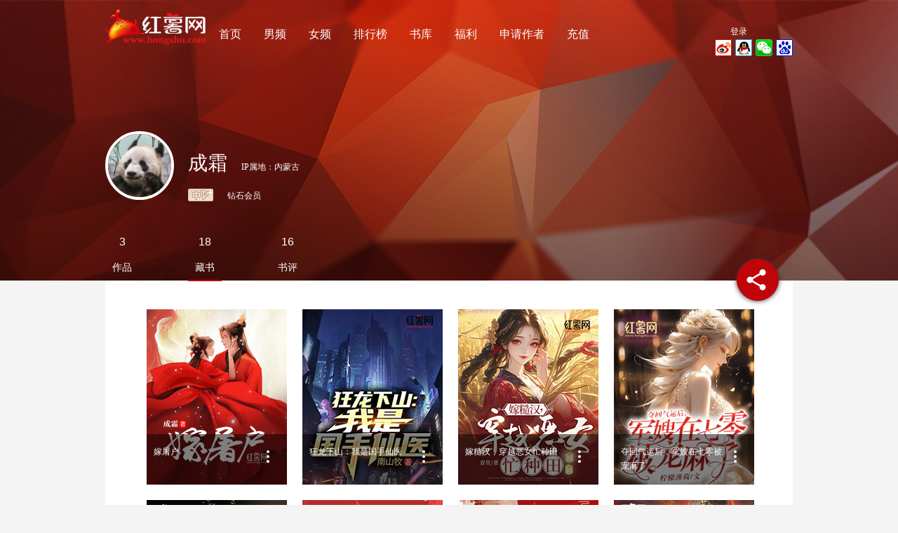

--- FILE ---
content_type: text/html; charset=utf-8
request_url: https://www.hongshu.com/userspace/u/10661525/index.html
body_size: 7998
content:
<!DOCTYPE html PUBLIC "-//W3C//DTD XHTML 1.0 Transitional//EN" "http://www.w3.org/TR/xhtml1/DTD/xhtml1-transitional.dtd">
<html xmlns="http://www.w3.org/1999/xhtml">

<head>
<!-- Google tag (gtag.js) -->
<script async src="https://www.googletagmanager.com/gtag/js?id=G-0YS75Q4BJM"></script>
<script>
  window.dataLayer = window.dataLayer || [];
  function gtag(){dataLayer.push(arguments);}
  gtag('js', new Date());

  gtag('config', 'G-0YS75Q4BJM');
</script>
    <title>成霜的个人主页 - 红薯中文网 - 最新小说排行榜 - 免费小说在线阅读 - 好看的原创小说阅读网站</title>
    <meta name="keywords" content="玄幻小说,言情小说,免费小说,都市小说,穿越小说,好看的小说,免费小说阅读,红薯网,总裁豪门小说,校园言情小说,hongshu" />
    <meta name="description" content="红薯小说网,提供最新免费小说.包括玄幻小说,言情小说,网游小说等热门分类.找好看的小说,请到hongshu.com,超快网速,更新频繁,为读者提供免费小说，友好交流的网站." />
    	<meta name="robots" content="all" />
	<meta name="googlebot" content="all" />
	<meta name="baiduspider" content="all" />
	<meta http-equiv="Content-Type" content="text/html; charset=utf-8" />
	<meta http-equiv="X-UA-Compatible" content="IE=edge">
	<meta name="renderer" content="webkit" />
	<meta property="qc:admins" content="56666307776076730563757" />
	<meta name="copyright" content="本页版权 www.hongshu.com 红薯小说阅读网所有 All right reserved" />
	<link rel="shortcut icon" href="https://img2.hongshu.com/Public/images/favicon.ico" type="image/vnd.microsoft.icon" />
	<link rel="shortcut icon" href="https://img2.hongshu.com/Public/images/favicon.ico" type="image/x-icon" />
	<link rel="apple-touch-icon" href="https://img2.hongshu.com/Public/images/apple-touch-icon.png" />
    <link href="https://img2.hongshu.com/min/b=Public/css&amp;f=base.css?v=12_01" rel="stylesheet" type="text/css" charset="utf-8" />
	<script type="text/javascript" language="javascript" src="https://img2.hongshu.com/min/b=Public/javascript&amp;f=jquery.min.js,jquery.lazyload.min.js?v=12_01" charset="utf-8"></script>
    <script type="text/javascript" language="javascript" src="https://img2.hongshu.com/min/b=Public/javascript/lib&amp;f=config.js,logstatic.js,clicktracker.js,template.js,templatehelper.js,util.js?v=12_01" charset="utf-8"></script>
    
          <script type="text/javascript" language="javascript" src="https://img2.hongshu.com/min/b=Public/javascript&amp;f=core.js,book.js,index.js?v=12_01" charset="utf-8"></script>
    <script type="text/javascript" language="javascript" src="https://img2.hongshu.com/min/b=Public/javascript/mod&amp;f=header.js?v=12_01" charset="utf-8"></script>
    <link href="https://img2.hongshu.com/min/b=Public/plugins/jquery-ui&amp;f=jquery-ui.css" rel="stylesheet" type="text/css" charset="utf-8" />
    <script type="text/javascript" language="javascript" src="https://img2.hongshu.com/min/b=Public/plugins/jquery-ui&amp;f=jquery-ui.js" charset="utf-8"></script>
    <!--[if IE 6]>
	<link href="https://img2.hongshu.com/Public/css/ie6.css" rel="stylesheet" type="text/css" />
	<script type="text/javascript" src="https://img2.hongshu.com/Public/javascript/lib/DD_belatedPNG.js" ></script> 
	<script type="text/javascript"> DD_belatedPNG.fix('.tlist li , img ,.titnan-hd span, .titnv-hd span, .titnan-hd span.icon01, .titnan-hd span.icon02, .titnv-hd span, .titnv-hd span.icon01, .titnv-hd span.icon02 , .list2-rank li.num1 span, .list2-rank li.num2 span, .list2-rank li.num3 span, .list3-rank li.num1 span, .list3-rank li.num2 span, .list3-rank li.num3 span, .list4-rank li.num1 span, .list4-rank li.num2 span, .list4-rank li.num3 span , .fmvip , .subsearch , .icon-laba , .footercon .left , .cover .share span, .cover .list span, .cover .phone span , .props .left span , .readsetlf span , .readsetrt span , .zanshang .zanshangicon , .choicebtnnv, .choicebtn3:hover , .form-warp .correct , .choicebtnnan, .choicebtn2:hover , .newcondetail .right .share , .fszmbg'); </script> 
	<![endif]--> 
	<!--[if lt IE 7]>
	<link href="https://img2.hongshu.com/Public/css/ie7.css" rel="stylesheet" type="text/css" />
	<![endif]-->
</head>

<body>
<!--header-start-->
    <script type="text/html" id="index_user_info_tmpl">
    {{if user}}
    <div class="per on myper" style="width:265px; margin-top:15px">
        <div class="left" style="width:140px">
            <a href="{{hs_const_domain.userHost}}/profile/center.do" class="logintx" title="进入个人中心"><img src="{{user.uid | get_user_avatar_url : 'middle'}}" alt="头像" /></a><span style="cursor:pointer" onclick="location = '{{hs_const_domain.userHost}}/profile/center.do'" title="进入个人中心">{{(user.nickname == "" || user.nickname == null) ? user.username : user.nickname}}</a></div>
        <div class="right">
            <a href="{{hs_const_domain.homeHost}}/profile/bookshelf.do" class="bkshelf" title="我的书架"></a>
            <a href="{{hs_const_domain.userHost}}/profile/message.do{{ user.messagecount == 0 ? '' : '?needread=1' }}" class="{{ user.messagecount == 0 ? 'new' : 'new2' }}" title="我的消息"></a>
            <a href="javascript:showMenu();" class="more4" title="菜单"></a>
        </div>
        <div id="divUserMenu" class="menu2 menu3 " style="display:none">
            <div class="menu2con menu3con"><i class="arrow arrow-1"></i> <i class="arrow arrow-2"></i>
                <ul>
                    <li><a href="{{hs_const_url.usercenter}}">个人中心</a></li>
                    <li><a href="{{hs_const_url.userset}}">资料设置</a></li>
                    {{if user.isauthor == 1}}
                        <li><a href="{{hs_const_domain.homeHost}}/authorlogin/2.do">我的作品</a></li>
                        {{else}}
                        <li><a href="{{'/authorapply.html'}}" target="_blank">申请作者</a></li>
                    {{/if}}
                    <li><a href="{{hs_const_url.logout}}">退出</a></li>
                </ul>
            </div>
        </div>
    </div>
    {{else}}
    <div class="per top10" style="width:265px">
        <div class="left"><a href="javascript:goToLogin(1);" class="loginlink" style="color:#fff">登录 </a></div>
        <div class="right">
            <a href="{{hs_const_url.weibo_login}}" target="_blank"><img src="https://img2.hongshu.com/Public/images/login/weibo-m.png" alt="新浪微博登录"></a>
            <a href="{{hs_const_url.qq_login}}" target="_blank"><img src="https://img2.hongshu.com/Public/images/login/qq-m.png" alt="qq登录"></a>
            <a href="{{hs_const_url.wexin_login}}" target="_blank"><img src="https://img2.hongshu.com/Public/images/login/weixin-m.png" alt="微信登录"></a>
            <a href="{{hs_const_url.baidu_login}}" target="_blank"><img src="https://img2.hongshu.com/Public/images/login/baidu-m.png" alt="百度登录"></a>
        </div>
    </div>
    {{/if}}
</script>
<div id="divMainHead" class="pertop2 clearfix" style="background-color: transparent;background-image: url(https://img2.hongshu.com/Public/images/per/perbg.jpg);background-repeat: repeat;background-attachment: scroll;background-position: center top;background-clip: border-box;background-origin: padding-box;background-size: auto auto;">
  <div class="permask2">
    <div class="pertop2con">
      <div class="clearfix">
        <div class="logo2 fllf"><a href="https://www.hongshu.com" title="红薯中文网"><img src="https://img2.hongshu.com/Public/images/logo3.png" width="146" height="64"></a></div>
        <div class="yahei">
          <ul class="mainnav mainnav2 ">
            <li><a href="https://www.hongshu.com">首页</a></li>
            <li><a href="https://gg.hongshu.com">男频</a></li>
            <li><a href="https://mm.hongshu.com">女频</a></li>
            <li><a href="https://www.hongshu.com/rankboy.html">排行榜</a></li>
            <li><a href="https://www.hongshu.com/bookstore.html">书库</a></li>
            <li><a href="https://www.hongshu.com/static/help/32.html" target="_blank">福利</a></li>
            <li><a style="visibility: hidden" id="liAuthor" href="https://i.hongshu.com/authorapply.html" target="_blank">申请作者</a></li>
            <li><a href="https://wallet.hongshu.com/cash.html" target="_blank">充值</a></li>
          </ul>
        </div>

        <div id="loginInfoForm">
          
        </div>
      </div>
      <div class="pertop2conpart01 clearfix"><span class="pertop2conpart01tx fllf"><img src="https://img2.hongshu.com/avatar/010/66/15/25_avatar_big.jpg?t=1657872961" /></span>
        <dl class="lf20 yahei top30 fllf">
          <dd class="pertop2conpart01name ">成霜<span class="lf20" style="font-size: 12px;">IP属地：内蒙古</span></dd>
          
          <dd class="top20">
          <img src="https://img2.hongshu.com/Public/images/icon/user_viplevel_2.gif" class="fllf rt10">            <span class="cf fllf lf10">钻石会员</span>

          </dd>
        </dl>
        <dl class="grqm lf20 top30 fllf">
                  </dl>

      </div>
      <div class="pertop2conpart02 clearfix">
        <ul>
          <li>
              <dl>
                <dt 
                                ><a style="border-bottom:0px" href="https://www.hongshu.com/userspace/a/432079/index.html">3</a></dt>
                <dd 
                ><a href="https://www.hongshu.com/userspace/a/432079/index.html" >作品</a></dd>
              </dl>
            </li>          <li>
            <dl>
              <dt 
              ><a style="border-bottom:0px" href="https://www.hongshu.com/userspace/u/10661525/index.html">18</a></dt>
              <dd 
              ><a href="https://www.hongshu.com/userspace/u/10661525/index.html" class="active">藏书</a></dd>
            </dl>
          </li>
          <li>
            <dl>
              <dt 
                ><a style="border-bottom:0px" href="https://www.hongshu.com/userspace/c/10661525/index.do">16</a></dt>
              <dd 
                ><a href="https://www.hongshu.com/userspace/c/10661525/index.do" >书评</a></dd>
            </dl>
          </li>
        </ul>
      </div>
      <div id="divUserHeadCenter" class="pertop2conpart03 clearfix" style="display:none"><a href="https://i.hongshu.com/profile/center.do" class="myhome2" title="个人中心"></a></div>
      <div id="divUserHeadShare" class="pertop2conpart03 clearfix" style="display:none"><a href="javascript:showShare(2)" class="myhome3" title="分享"></a></div>
    </div>
  </div>
</div>
<input id="hidSpaceHeadUid" type="hidden" value="10661525" />
<input id="hidPageType" type="hidden" value="spacehead" />

<div id="floatingCirclesG" style="position: absolute; z-index: 3000; display:none;">
    <div class="f_circleG" id="frotateG_01"></div>
    <div class="f_circleG" id="frotateG_02"></div>
    <div class="f_circleG" id="frotateG_03"></div>
    <div class="f_circleG" id="frotateG_04"></div>
    <div class="f_circleG" id="frotateG_05"></div>
    <div class="f_circleG" id="frotateG_06"></div>
    <div class="f_circleG" id="frotateG_07"></div>
    <div class="f_circleG" id="frotateG_08"></div>
</div>

<div id="divShare" class=" sharemask" style="display: none;"> <i class="arrow arrow-1"></i> <i class="arrow arrow-2"></i>
  <a href="http://v.t.sina.com.cn/share/share.php?title=%E6%88%90%E9%9C%9C%E7%9A%84%E4%B8%AA%E4%BA%BA%E4%B8%BB%E9%A1%B5+-+%E7%BA%A2%E8%96%AF%E4%B8%AD%E6%96%87%E7%BD%91+-+%E6%9C%80%E6%96%B0%E5%B0%8F%E8%AF%B4%E6%8E%92%E8%A1%8C%E6%A6%9C+-+%E5%85%8D%E8%B4%B9%E5%B0%8F%E8%AF%B4%E5%9C%A8%E7%BA%BF%E9%98%85%E8%AF%BB+-+%E5%A5%BD%E7%9C%8B%E7%9A%84%E5%8E%9F%E5%88%9B%E5%B0%8F%E8%AF%B4%E9%98%85%E8%AF%BB%E7%BD%91%E7%AB%99&amp;url=https%3A%2F%2Fwww.hongshu.com%2Fuserspace%2Fu%2F10661525%2Findex.html" title="分享到新浪微博" target="_blank"><img src="https://img2.hongshu.com/Public/images/login/weibo-m.png" alt="" /></a>
  <a href="http://sns.qzone.qq.com/cgi-bin/qzshare/cgi_qzshare_onekey?title=%E6%88%90%E9%9C%9C%E7%9A%84%E4%B8%AA%E4%BA%BA%E4%B8%BB%E9%A1%B5+-+%E7%BA%A2%E8%96%AF%E4%B8%AD%E6%96%87%E7%BD%91+-+%E6%9C%80%E6%96%B0%E5%B0%8F%E8%AF%B4%E6%8E%92%E8%A1%8C%E6%A6%9C+-+%E5%85%8D%E8%B4%B9%E5%B0%8F%E8%AF%B4%E5%9C%A8%E7%BA%BF%E9%98%85%E8%AF%BB+-+%E5%A5%BD%E7%9C%8B%E7%9A%84%E5%8E%9F%E5%88%9B%E5%B0%8F%E8%AF%B4%E9%98%85%E8%AF%BB%E7%BD%91%E7%AB%99&amp;url=https%3A%2F%2Fwww.hongshu.com%2Fuserspace%2Fu%2F10661525%2Findex.html" target="_blank" title="分享到QQ空间"><img src="https://img2.hongshu.com/Public/images/login/qqkj-m.png" alt="" /></a>
  <a href="http://widget.renren.com/dialog/share?title=%E6%88%90%E9%9C%9C%E7%9A%84%E4%B8%AA%E4%BA%BA%E4%B8%BB%E9%A1%B5+-+%E7%BA%A2%E8%96%AF%E4%B8%AD%E6%96%87%E7%BD%91+-+%E6%9C%80%E6%96%B0%E5%B0%8F%E8%AF%B4%E6%8E%92%E8%A1%8C%E6%A6%9C+-+%E5%85%8D%E8%B4%B9%E5%B0%8F%E8%AF%B4%E5%9C%A8%E7%BA%BF%E9%98%85%E8%AF%BB+-+%E5%A5%BD%E7%9C%8B%E7%9A%84%E5%8E%9F%E5%88%9B%E5%B0%8F%E8%AF%B4%E9%98%85%E8%AF%BB%E7%BD%91%E7%AB%99&amp;resourceUrl=https%3A%2F%2Fwww.hongshu.com%2Fuserspace%2Fu%2F10661525%2Findex.html" target="_blank" title="分享到人人网"><img src="https://img2.hongshu.com/Public/images/login/renren-m.png" alt="" /></a>
  <a href="http://v.t.qq.com/share/share.php?title=%E6%88%90%E9%9C%9C%E7%9A%84%E4%B8%AA%E4%BA%BA%E4%B8%BB%E9%A1%B5+-+%E7%BA%A2%E8%96%AF%E4%B8%AD%E6%96%87%E7%BD%91+-+%E6%9C%80%E6%96%B0%E5%B0%8F%E8%AF%B4%E6%8E%92%E8%A1%8C%E6%A6%9C+-+%E5%85%8D%E8%B4%B9%E5%B0%8F%E8%AF%B4%E5%9C%A8%E7%BA%BF%E9%98%85%E8%AF%BB+-+%E5%A5%BD%E7%9C%8B%E7%9A%84%E5%8E%9F%E5%88%9B%E5%B0%8F%E8%AF%B4%E9%98%85%E8%AF%BB%E7%BD%91%E7%AB%99&amp;url=https%3A%2F%2Fwww.hongshu.com%2Fuserspace%2Fu%2F10661525%2Findex.html" target="_blank" title="分享到腾讯微博"><img src="https://img2.hongshu.com/Public/images/login/st-m.png" alt="" /></a>
</div>
<!--header-end-->
<!--con-start-->
<div id="sharesign" class="main" >
  <div class=" clearfix">
    <div  class="library clearfix">
      <ul>
        <li category="favlist" bid="127101"><a href="https://www.hongshu.com/book/127101/" target="_blank" title="嫁屠户"><img src="https://img2.hongshu.com/bookface/12/71/127101_large.jpg" /></a>
              <div class="mirror2 clearfix">
                <div class="left">嫁屠户</div>
                <div class="right"><div class="more2 more3"><a href="javascript:hs_user.toggleMenu(1, 'div', 'profileMenu')"><span></span><span></span><span></span></a></div></div>
              </div>
              <div category="profileMenu" index="1" class="tips4" style="display:none;" >
                <di>
                <dd><a href="https://www.hongshu.com/book/127101/" target="_blank">免费阅读</a></dd>
                <dd><a href="javascript:window.hs_user_ajax.doFavorite(127101)" bid="127101">加入我的书架</a></dd>
                </dl>
              </div>
            </li><li category="favlist" bid="122294"><a href="https://www.hongshu.com/book/122294/" target="_blank" title="狂龙下山：我是国手仙医"><img src="https://img2.hongshu.com/bookface/12/22/122294_large.jpg" /></a>
              <div class="mirror2 clearfix">
                <div class="left">狂龙下山：我是国手仙医</div>
                <div class="right"><div class="more2 more3"><a href="javascript:hs_user.toggleMenu(2, 'div', 'profileMenu')"><span></span><span></span><span></span></a></div></div>
              </div>
              <div category="profileMenu" index="2" class="tips4" style="display:none;" >
                <di>
                <dd><a href="https://www.hongshu.com/book/122294/" target="_blank">免费阅读</a></dd>
                <dd><a href="javascript:window.hs_user_ajax.doFavorite(122294)" bid="122294">加入我的书架</a></dd>
                </dl>
              </div>
            </li><li category="favlist" bid="126347"><a href="https://www.hongshu.com/book/126347/" target="_blank" title="嫁糙汉，穿越恶女忙种田"><img src="https://img2.hongshu.com/bookface/12/63/126347_large.jpg" /></a>
              <div class="mirror2 clearfix">
                <div class="left">嫁糙汉，穿越恶女忙种田</div>
                <div class="right"><div class="more2 more3"><a href="javascript:hs_user.toggleMenu(3, 'div', 'profileMenu')"><span></span><span></span><span></span></a></div></div>
              </div>
              <div category="profileMenu" index="3" class="tips4" style="display:none;" >
                <di>
                <dd><a href="https://www.hongshu.com/book/126347/" target="_blank">免费阅读</a></dd>
                <dd><a href="javascript:window.hs_user_ajax.doFavorite(126347)" bid="126347">加入我的书架</a></dd>
                </dl>
              </div>
            </li><li category="favlist" bid="125265"><a href="https://www.hongshu.com/book/125265/" target="_blank" title="夺回气运后，军嫂在七零被宠麻了"><img src="https://img2.hongshu.com/bookface/12/52/125265_large.jpg" /></a>
              <div class="mirror2 clearfix">
                <div class="left">夺回气运后，军嫂在七零被宠麻了</div>
                <div class="right"><div class="more2 more3"><a href="javascript:hs_user.toggleMenu(4, 'div', 'profileMenu')"><span></span><span></span><span></span></a></div></div>
              </div>
              <div category="profileMenu" index="4" class="tips4" style="display:none;" >
                <di>
                <dd><a href="https://www.hongshu.com/book/125265/" target="_blank">免费阅读</a></dd>
                <dd><a href="javascript:window.hs_user_ajax.doFavorite(125265)" bid="125265">加入我的书架</a></dd>
                </dl>
              </div>
            </li><li category="favlist" bid="124806"><a href="https://www.hongshu.com/book/124806/" target="_blank" title="穿成恶毒娇娘，糙汉相公举高高"><img src="https://img2.hongshu.com/bookface/12/48/124806_large.jpg" /></a>
              <div class="mirror2 clearfix">
                <div class="left">穿成恶毒娇娘，糙汉相公举高高</div>
                <div class="right"><div class="more2 more3"><a href="javascript:hs_user.toggleMenu(5, 'div', 'profileMenu')"><span></span><span></span><span></span></a></div></div>
              </div>
              <div category="profileMenu" index="5" class="tips4" style="display:none;" >
                <di>
                <dd><a href="https://www.hongshu.com/book/124806/" target="_blank">免费阅读</a></dd>
                <dd><a href="javascript:window.hs_user_ajax.doFavorite(124806)" bid="124806">加入我的书架</a></dd>
                </dl>
              </div>
            </li><li category="favlist" bid="124246"><a href="https://www.hongshu.com/book/124246/" target="_blank" title="二嫁权宦"><img src="https://img2.hongshu.com/bookface/12/42/124246_large.jpg" /></a>
              <div class="mirror2 clearfix">
                <div class="left">二嫁权宦</div>
                <div class="right"><div class="more2 more3"><a href="javascript:hs_user.toggleMenu(6, 'div', 'profileMenu')"><span></span><span></span><span></span></a></div></div>
              </div>
              <div category="profileMenu" index="6" class="tips4" style="display:none;" >
                <di>
                <dd><a href="https://www.hongshu.com/book/124246/" target="_blank">免费阅读</a></dd>
                <dd><a href="javascript:window.hs_user_ajax.doFavorite(124246)" bid="124246">加入我的书架</a></dd>
                </dl>
              </div>
            </li><li category="favlist" bid="121114"><a href="https://www.hongshu.com/book/121114/" target="_blank" title="望族贵女"><img src="https://img2.hongshu.com/bookface/12/11/121114_large.jpg" /></a>
              <div class="mirror2 clearfix">
                <div class="left">望族贵女</div>
                <div class="right"><div class="more2 more3"><a href="javascript:hs_user.toggleMenu(7, 'div', 'profileMenu')"><span></span><span></span><span></span></a></div></div>
              </div>
              <div category="profileMenu" index="7" class="tips4" style="display:none;" >
                <di>
                <dd><a href="https://www.hongshu.com/book/121114/" target="_blank">免费阅读</a></dd>
                <dd><a href="javascript:window.hs_user_ajax.doFavorite(121114)" bid="121114">加入我的书架</a></dd>
                </dl>
              </div>
            </li><li category="favlist" bid="123282"><a href="https://www.hongshu.com/book/123282/" target="_blank" title="娇娇医妃，成了禁欲残王心尖宠"><img src="https://img2.hongshu.com/bookface/12/32/123282_large.jpg" /></a>
              <div class="mirror2 clearfix">
                <div class="left">娇娇医妃，成了禁欲残王心尖宠</div>
                <div class="right"><div class="more2 more3"><a href="javascript:hs_user.toggleMenu(8, 'div', 'profileMenu')"><span></span><span></span><span></span></a></div></div>
              </div>
              <div category="profileMenu" index="8" class="tips4" style="display:none;" >
                <di>
                <dd><a href="https://www.hongshu.com/book/123282/" target="_blank">免费阅读</a></dd>
                <dd><a href="javascript:window.hs_user_ajax.doFavorite(123282)" bid="123282">加入我的书架</a></dd>
                </dl>
              </div>
            </li><li category="favlist" bid="123438"><a href="https://www.hongshu.com/book/123438/" target="_blank" title="富贵逼人：宠妃步步高升"><img src="https://img2.hongshu.com/bookface/12/34/123438_large.jpg" /></a>
              <div class="mirror2 clearfix">
                <div class="left">富贵逼人：宠妃步步高升</div>
                <div class="right"><div class="more2 more3"><a href="javascript:hs_user.toggleMenu(9, 'div', 'profileMenu')"><span></span><span></span><span></span></a></div></div>
              </div>
              <div category="profileMenu" index="9" class="tips4" style="display:none;" >
                <di>
                <dd><a href="https://www.hongshu.com/book/123438/" target="_blank">免费阅读</a></dd>
                <dd><a href="javascript:window.hs_user_ajax.doFavorite(123438)" bid="123438">加入我的书架</a></dd>
                </dl>
              </div>
            </li><li category="favlist" bid="122723"><a href="https://www.hongshu.com/book/122723/" target="_blank" title="农门小娇妻，病娇王爷哄我生崽"><img src="https://img2.hongshu.com/bookface/12/27/122723_large.jpg" /></a>
              <div class="mirror2 clearfix">
                <div class="left">农门小娇妻，病娇王爷哄我生崽</div>
                <div class="right"><div class="more2 more3"><a href="javascript:hs_user.toggleMenu(10, 'div', 'profileMenu')"><span></span><span></span><span></span></a></div></div>
              </div>
              <div category="profileMenu" index="10" class="tips4" style="display:none;" >
                <di>
                <dd><a href="https://www.hongshu.com/book/122723/" target="_blank">免费阅读</a></dd>
                <dd><a href="javascript:window.hs_user_ajax.doFavorite(122723)" bid="122723">加入我的书架</a></dd>
                </dl>
              </div>
            </li><li category="favlist" bid="123019"><a href="https://www.hongshu.com/book/123019/" target="_blank" title="重生后，病娇死对头掐腰宠"><img src="https://img2.hongshu.com/bookface/12/30/123019_large.jpg" /></a>
              <div class="mirror2 clearfix">
                <div class="left">重生后，病娇死对头掐腰宠</div>
                <div class="right"><div class="more2 more3"><a href="javascript:hs_user.toggleMenu(11, 'div', 'profileMenu')"><span></span><span></span><span></span></a></div></div>
              </div>
              <div category="profileMenu" index="11" class="tips4" style="display:none;" >
                <di>
                <dd><a href="https://www.hongshu.com/book/123019/" target="_blank">免费阅读</a></dd>
                <dd><a href="javascript:window.hs_user_ajax.doFavorite(123019)" bid="123019">加入我的书架</a></dd>
                </dl>
              </div>
            </li><li category="favlist" bid="122780"><a href="https://www.hongshu.com/book/122780/" target="_blank" title="被最野糙汉缠上后，我愈发娇媚了"><img src="https://img2.hongshu.com/bookface/12/27/122780_large.jpg" /></a>
              <div class="mirror2 clearfix">
                <div class="left">被最野糙汉缠上后，我愈发娇媚了</div>
                <div class="right"><div class="more2 more3"><a href="javascript:hs_user.toggleMenu(12, 'div', 'profileMenu')"><span></span><span></span><span></span></a></div></div>
              </div>
              <div category="profileMenu" index="12" class="tips4" style="display:none;" >
                <di>
                <dd><a href="https://www.hongshu.com/book/122780/" target="_blank">免费阅读</a></dd>
                <dd><a href="javascript:window.hs_user_ajax.doFavorite(122780)" bid="122780">加入我的书架</a></dd>
                </dl>
              </div>
            </li>                </ul>
    </div>
    <div class="pages top30 bom30 clearfix">
        <form name="npageform" method="post" action="https://www.hongshu.com/userspace/u/10661525/index.html">
            <span class="current">1</span><a href="javascript:changeNPage(2);">2</a>                
          <input name="pagesize" type="hidden" value="12" />
          <input id="txtnPage" name="npage" type="hidden" value="1" />
        </form>
      </div>  </div>
</div>
</div>
<!--con-end-->
<!--底开始-->
    <style>
.qiehuan{padding:10px;}
.footercon  .left  .qiehuan  a{color:#666;margin-right:25px;font-size:12px;}
.footercon  .left  .qiehuan  a.active{color:#f00;}
</style>
<div class="footer">
    <div class="footercon">
        <div class="left">
            <p >
                <a href="https://www.hongshu.com/static/about/index.html" target="_blank">关于红薯</a>　|　
                <a href="https://www.hongshu.com/static/about/lxwm.html" target="_blank">联系我们</a>　|　
                <a href="https://www.hongshu.com/static/about/yhxy.html" target="_blank">用户协议</a>　|　
                <a href="https://www.hongshu.com/static/help/privacy.html" target="_blank">隐私协议</a>　|　
                <a href="https://www.hongshu.com/static/about/tgsm.html" target="_blank">投稿说明</a>　|　
                <a href="https://www.hongshu.com/static/help/index.html" target="_blank">帮助中心</a>　|　
                <a href="https://www.hongshu.com/static/about/bqsm.html" target="_blank">版权声明</a>　|　
                <a href="https://www.hongshu.com/static/about/kefu.html" target="_blank">客服中心</a>　|　
                <a href="https://www.hongshu.com/message.do" target="_blank">反馈留言</a>
            </p>
            <div class="qiehuan">
            	<a class="active">电脑版</a>
            	<a href="https://m.hongshu.com/">触屏版</a>
            	<a href="http://g.hongshu.com/">无图版</a>
            	<a href="http://author.hongshu.com/androidzhuanti/">安卓客户端</a>
            	<a href="https://itunes.apple.com/cn/app/hong-shu-xiao-shuo/id954184298">苹果客户端</a>
            </div>
            <p>Copyright (C)  All rights reserved 版权所有 南京触手科技有限公司</p>
            <p>南京市秦淮区龙蟠中路218号中航科技大厦901室  &nbsp;&nbsp;客服电话：025 - 8376 5800 - 0</p>
            <p>
            	<a rel="noreferrer" href="https://beian.miit.gov.cn/" target="_blank">苏ICP备17008861号-3</a>
            	<a target="_blank" href="http://www.beian.gov.cn/portal/registerSystemInfo?recordcode=32010402000339">
            		<img src="https://img2.hongshu.com/Public/images/gongan.png" style="width: 16px;margin: 0 5px 0 20px;"/>苏公网安备 32010402000339号
            	</a> 
            	<!--<a  onclick="$('#www').show();">
            		<img src="https://img2.hongshu.com/Public/images/cs/wenhuajingying.png" style="width: 16px;margin: 0 5px 0 20px;"/>苏网文〔2018〕1918-034号
            	</a>-->
            	<a target="_blank" href="http://sq.ccm.gov.cn:80/ccnt/sczr/service/business/emark/toDetail/3a01f9909383431b99319acfad94379d">
            		<img src="https://img2.hongshu.com/Public/images/cs/wenhuajingying2.png" style="width: 16px;margin: 0 5px 0 20px;"/>苏网文〔2018〕1918-034号
            	</a>
            </p>
            <p><span>增值电信业务经营许可证：苏B2-20170125</span></p>
            	<p style=" color:#999;padding-top:10px;">红薯网一贯提倡和支持作品的原创性，为维护作品原创作者的权益，打击盗版、剽窃、抄袭等违法和不道德行为，</p><!--
            	<p style=" color:#999;">息存储空间，本站不改变所有作品和书评，也不对其进行编辑修改等操作。红薯网一贯提倡和支持作品的原创性，为维护</p> -->
            	<p style=" color:#999;">谨请用户如发现作品有侵权行为请及时与<a style="color: #49cc3b;" href="https://www.hongshu.com/message.do" target="_blank">红薯网联系</a>，一经查实，立即删除，并保留追究当事人法律责任的权利。</p>
            	<!-- <p style=" color:#999;"></p> -->


        </div>
        <div class="ww" style="display:none;" id="www"><img src="https://img2.hongshu.com/Public/images/cs/cs.jpg"/></div>
        <div class="right">
        	            <ul>
                <li><img width="100" height="100" src="https://img2.hongshu.com/Public/images/hongshu_weibo.png" alt="" />
                    <p class="c5">官方微博</p>
                </li>
                <li><img width="100" height="100" src="https://img2.hongshu.com/Public/images/hongshu_wechat.jpg" alt="" />
                    <p class="c6">官方微信</p>
                </li>
            </ul>

        </div>
    </div>
    </div>
<div id="dialog-confirm" title="提示" style="display: none">
    <p><span class="ui-icon ui-icon-alert" style="float:left; margin:0 7px 20px 0;"></span>确认此操作吗？</p>
</div>
<div id="dialog-message" title="通知" style="display: none">
  <p>
    <span class="ui-icon ui-icon-contact" style="float:left; margin:0 7px 50px 0;"></span>
    <span></span>
  </p>
  <p>&nbsp;

  </p>
</div>

<script>
(function(){
    var hs_ga = document.createElement('script');
    hs_ga.type = 'text/javascript';
    hs_ga.async = true;
    hs_ga.src = hs_const_url.tjsitecount_js;
    var s = document.getElementsByTagName('script')[0];
    s.parentNode.insertBefore(hs_ga, s);
})();
$(function () {
    // 获取链接中的sid
    var urlhash =  document.location.hash;
    var _bid = '';
    if (!_bid) {
        _bid = '';
    }
    var _chapterid = '';
    if (!_chapterid) {
        _chapterid = '';
    }
    // 获取cookie中sid
    var sid = CookieUtil.getCookie('_from_sid');
    if (urlhash) {
        var fromsid = '';
        if (sid) {
            fromsid = sid;
        } else {
            fromsid = urlhash.substring(urlhash.indexOf('fromsid=')+8,urlhash.length);
        }
        if(typeof fromsid !== undefined && fromsid != '' && fromsid != null){
            if(!sid){
                sid = fromsid;
            }
        }
    }

    if (sid) {
        sendsid(sid,_bid,_chapterid);
        var img=new Image();
        img.setAttribute('lazy','y');
        var url = "/home/tjsitecount/setsid.html" + '?sid=' + sid;
        img.src = url;
        $('body').append(img);

    }
});
function sendsid(fromsid, bid, chapid) {
    if(fromsid!=undefined && fromsid!='' && fromsid!=null) {
        var oImg = new Image();
        oImg.setAttribute('lazy','y');
        var url = "/home/tjsitecount/statics.html" + '?sid=' + fromsid + '&bid='+bid + '&cid=' + chapid;
        oImg.src = url;
        $('body').append(oImg);
    }

}
$('#www').on('click',function(){
    $('#www').hide();
})
</script>
<script type="text/javascript" src="https://tajs.qq.com/stats?sId=66146130 " charset="UTF-8"></script>
<script type="text/javascript" language="javascript" src="https://img2.hongshu.com/min/b=hs2&amp;f=all_foot.js" charset="utf-8"></script>

<!--底结束-->
</body>
</html>

--- FILE ---
content_type: application/x-javascript; charset=utf-8
request_url: https://img2.hongshu.com/min/b=hs2&f=all_foot.js
body_size: 28
content:
var _hmt=_hmt||[];(function(){var hm=document.createElement("script");hm.src="//hm.baidu.com/hm.js?5268a54e187670ee0953ba36efee746a";var s=document.getElementsByTagName("script")[0];s.parentNode.insertBefore(hm,s);})();

--- FILE ---
content_type: application/x-javascript; charset=utf-8
request_url: https://img2.hongshu.com/min/b=Public/javascript/mod&f=header.js?v=12_01
body_size: 3634
content:
function IsMobileBrowse(){try{var userAgent=navigator.userAgent;if(userAgent==null||userAgent=='')return true;userAgent=userAgent.toLowerCase();if(/ipad/.test(userAgent))return false;if(/mobile|symbian|android|phone|ucweb|mqqbrowser|nokia|sony|ericsson|mot|samsung|sgh|lg|philips|panasonic|alcatel|lenovo|cldc|midp|wap|htc|dopod|juc|j2me|openwave|maui|untrusted|iuc|3gpp-gba|sunmicro|jblend|generic|oppo|mstar|techsoft|x11/.test(userAgent))return true;return false;}catch(e){return false;}}
function goToWap(){if(hs_const_url.gotowap_url){location=hs_const_url.gotowap_url;}
else if(location.href.indexOf("https://www.hongshu.com/book/")!=-1){location=hs_const_domain.waphostName+"/books/"+location.href.split('/')[4]+'.html';}else if(location.href.indexOf("https://www.hongshu.com/bookstopic/")!=-1){location="https://m.hongshu.com/bookstopic/"+location.href.split('/')[4];}
else if(location.href.indexOf("https://www.hongshu.com/bookreader/")!=-1){location=hs_const_domain.waphostName+"/chapterlist/"+location.href.split('/')[4]+'.do';}
else if(location.href.indexOf("https://www.hongshu.com/content/")!=-1){if(location.href.split("/").length==6){location=hs_const_domain.waphostName+"/content/"+location.href.split("/")[4]+"/"+location.href.split("/")[5].split("-")[1].replace(/.html/g,"")+'.do';}
else if(location.href.split("/").length==5){location=hs_const_domain.waphostName+"/content/"+location.href.split("/")[4].replace(/.html/g,"")+'/0.html';}}
else if(location.href.indexOf("https://gg.hongshu.com")!=-1){location=hs_const_domain.waphostName+"/nan.html";}
else if(location.href.indexOf("https://mm.hongshu.com")!=-1){location=hs_const_domain.waphostName+"/nv.html";}
else if(location.href.indexOf("https://www.hongshu.com")!=-1){location=hs_const_domain.waphostName;}
else{location=hs_const_domain.waphostName;}}
var fadeinTime=250;var fadeoutTime=250;var fadetoggleTime=250;var setOutTime=500;(function(){if(IsMobileBrowse()==true){var refrefurl=document.referrer;var is_fromphone=CookieUtil.getCookie('fromphone');var other_need_goto=false;if(refrefurl!=""){if(/http:\/\/g.hongshu.com/.test(refrefurl)||/http:\/\/m.hongshu.com/.test(refrefurl)){if(!is_fromphone){var date=new Date();CookieUtil.setCookie({'name':'fromphone','value':'true','expires':86400*1000,'path':'/','domain':'.hongshu.com'});}
is_fromphone='true';}
else if(!(/hongshu.com/.test(refrefurl))&&!(/hongshutest.com/.test(refrefurl))){other_need_goto=true;}}
if(is_fromphone!='true'||other_need_goto==true){goToWap();}}
if(!(/hongshu.com/.test(location.href))&&!(/hongshutest.com/.test(location.href))){goToWap();}
UserManager.checkLogin(false,function(user){if(user.isauthor==1){$("#liAuthor").html("作者中心");$("#liAuthor").attr("href",hs_const_domain.homeHost+"/authorlogin/1.do");$("#liAuthor").css("visibility","");}
else{$("#liAuthor").html("申请作者");$("#liAuthor").attr("href",hs_const_domain.userHost+"/authorapply.do");$("#liAuthor").css("visibility","");}
var checktpl=setInterval(function(){if($('#index_user_info_tmpl').length==1){var html=HtmlBuild.userInfo('index_user_info',user);$("#loginInfoForm").html(html);clearInterval(checktpl);}},500);});UserManager.addListener(function(user){if(user==null||user==undefined){return;}
try
{if(user_modellogin.execaction==0){keytype='page';book_chaptercontent.getChapterContent(book_chaptercontent.curbid,book_chaptercontent.curjid,book_chaptercontent.curcid,0);}
else if(user_modellogin.execaction==1){keytype="page";book_chaptercontent.getChapterContent(book_chaptercontent.curbid,book_chaptercontent.curjid,book_chaptercontent.curcid,0);book_chaptercontent.wisorder(0);}
else if(user_modellogin.execaction==2){keytype="page";book_chaptercontent.getChapterContent(book_chaptercontent.curbid,book_chaptercontent.curjid,book_chaptercontent.curcid,0);book_chaptercontent.wisorder(1);}
else if(user_modellogin.execaction==3){initIsFav();$($("a[category='leftmenu']")[2]).click();}
else if(user_modellogin.execaction==4){$($("a[category='leftmenu']")[3]).click();}
else if(user_modellogin.execaction==5){$($("a[category='leftmenu']")[4]).click();}
else if(user_modellogin.execaction==6){$($("a[category='leftmenu']")[5]).click();}
else if(user_modellogin.execaction==7){setTimeout('showZanshang();',500);}
else if(user_modellogin.execaction==8){$("#li_bookindex_flowers").click();setTimeout('initProperties();',500);}
else if(user_modellogin.execaction==9){$("#li_bookindex_ticket").click();setTimeout('initProperties();',500);}
else if(user_modellogin.execaction==10){setTimeout('initProperties();',500);}
else if(user_modellogin.execaction==11){getFreeHsCoin();}
else if(user_modellogin.execaction==12){hs_bookroom.dofav(hs_bookroom.curfavbid);}
else if(user_modellogin.execaction==13){user_bookshelf.showOrder(user_bookshelf.bid);}
else if(user_modellogin.execaction==14){showZanshang();}}
catch(e)
{}});setTimeout("initTopTip();",500);setTimeout("bindHeadClick();",500);setTimeout(function(){$("#txtSkeyWords").bind("input propertychange",onBeginSearch).bind('compositionstart',function(){$(this).unbind('input propertychange');}).bind('compositionend',function(){onBeginSearch();$(this).bind('input propertychange',onBeginSearch);});},500);$.ajaxSetup({　　　　timeout:8000,　　　　dataType:'html',　　　　
　　　　error:function(xhr,status,e){if(status=='timeout'||status=='parsererror'){window.location.reload();}},　　})})();function showMenu(){if($("#divUserMenu").css("display")=="none"){$("#divUserMenu").fadeIn(fadeinTime);}
else{$("#divUserMenu").fadeOut(fadeoutTime);}}
function bindHeadClick(){$("body").click(function(){if($("#divUserMenu").css("display")=="block"){$("#divUserMenu").fadeOut(fadeoutTime);}
if($("#divSearchTip").css("display")=="block"){$("#divSearchTip").fadeOut(fadeoutTime);}});}
function initTopTip(){if($("#limediatip").html()!=undefined){$("#limediatip").hoverDelay({hoverEvent:function(){$("#divmediatip").fadeIn(fadeinTime);},outEvent:function(){$("#divmediatip").fadeOut(fadeoutTime);}});}
if($("#liwechattip").html()!=undefined){$("#liwechattip").hoverDelay({hoverEvent:function(){$("#divwechattip").fadeIn(fadeinTime);},outEvent:function(){$("#divwechattip").fadeOut(fadeoutTime);}});}
$("#txtSkeyWords").keyup(function(event){switch(event.keyCode){case 13:goToSearch("",0);break;}});}
var booktiping=0;var authortiping=0;function onBeginSearch(){var keyword=$.trim($('#txtSkeyWords').val());if(keyword.length>=2){initSearchTip(keyword);}}
function initSearchTip(keyword){if(keyword!=undefined){if(keyword.length>=2){var method="search";var pclassid="";var classid="";var free=0;var finish=0;var charnum=0;var updatetime=0;var keywordtype=2;var order=0;var curpage=1;var pagesize=3;var submiturl=hs_const_url.homeajax;if(location.toString().toLowerCase().indexOf("https://")!=-1){submiturl=hs_const_url.userajax;}
if(booktiping==0){$.ajax({url:submiturl+'?callback=?',data:{method:method,Pclassids:pclassid,classids:classid,free:free,finish:finish,charnum:charnum,updatetime:updatetime,keyword:keyword,keywordtype:keywordtype,order:order,page:curpage,pagesize:pagesize},type:'post',dataType:'jsonp',async:false,beforeSend:function(){booktiping=1;$("#divSearchTipBook").html("<h5 class=\"c2\">相关作品：</h5>");},success:function(data){if(data.bookinfo==null){$("#divSearchTipBook").append("<li><a href=\"javascript:void(0)\">暂无相关作品</a></li>");}
else{for(var i=0;i<data.bookinfo.length;i++){var expression=eval('/'+keyword+'/');$("#divSearchTipBook").append("<li><a href=\""+hs_const_domain.hostName+"/bookstore.html?keyword="+encodeURIComponent(data.bookinfo[i].catename)+"&keytype="+2+"\">"
+data.bookinfo[i].catename.replace(expression,'<span class="c2">'+keyword+'</span>')+"</a></li>");}}}}).always(function(){booktiping=0;if($("#divSearchTip").css("display")=="none"){$("#divSearchTip").fadeIn(fadeinTime);}});}
keywordtype=3;var pagesize=15;if(authortiping==0){$.ajax({url:submiturl+'?callback=?',data:{method:method,Pclassids:pclassid,classids:classid,free:free,finish:finish,charnum:charnum,updatetime:updatetime,keyword:keyword,keywordtype:keywordtype,order:order,page:curpage,pagesize:pagesize},type:'post',dataType:'jsonp',async:false,beforeSend:function(){authortiping=1;$("#divSearchTipAuthor").html("<h5 class=\"c2\">相关作者：</h5>");},success:function(data){if(data.bookinfo==null){$("#divSearchTipAuthor").append("<li><a href=\"javascript:void(0)\">暂无相关作者</a></li>");}
else{var reali=0;for(var i=0;i<data.bookinfo.length;i++){if(reali>=3){break;}
var expression=eval('/'+keyword+'/');if($("a[data-name='"+escape(data.bookinfo[i].authorname)+"']").length==0){$("#divSearchTipAuthor").append("<li><a data-name=\""+escape(data.bookinfo[i].authorname)+"\" href=\""+hs_const_domain.hostName+"/bookstore.html?keyword="+encodeURIComponent(data.bookinfo[i].authorname)+"&keytype="+keywordtype+"\">"+data.bookinfo[i].authorname.replace(expression,'<span class="c2">'+keyword+'</span>')+"</a></li>");reali++;}}}}}).always(function(){if($("#divSearchTip").css("display")=="none"){$("#divSearchTip").fadeIn(fadeinTime);}
authortiping=0;});}}
else{if($("#divSearchTip").css("display")=="block"){$("#divSearchTip").fadeOut(fadeinTime);}}}}
function goToSearch(keyword,keytype){var _keyword="";if(keyword==""){_keyword=$.trim($("#txtSkeyWords").val());}
if(_keyword==""){location=hs_const_domain.hostName+"/bookstore.html";}
else{var url=hs_const_domain.hostName+"/bookstore.html";var input=$('<input>').attr('type','text').attr('name','keyword').attr('value',_keyword);var form=$('<form>').attr('action',url).attr('method','post').append(input);if(keytype!=0){var kt=$('<input>').attr('type','text').attr('name','keytype').attr('value',keytype);form.append(kt);}
$('body').append(form);form.submit();}}
var user_modellogin={execaction:"",logining:0,showLoginDialog:function(execaction){$(".bodybg").fadeIn(fadeinTime,function(){$(".bodybg").click(function(){user_modellogin.closeLoginDialog();});var screen_height=document.documentElement.clientHeight;var scrollTop=document.body.scrollTop||document.documentElement.scrollTop;if(screen_height<600){$("#divModelLogin").css("position","absolute").css("top",scrollTop).css("z-index","1001").css("left","50%").css("margin-left","-235px");}else{$("#divModelLogin").css("position","fixed").css("top","10%").css("z-index","1001").css("left","50%").css("margin-left","-235px");}
$("#divModelLogin").fadeIn(fadeinTime,function(){user_modellogin.execaction=execaction;$("#txtModelPassword").keyup(function(event){switch(event.keyCode){case 13:user_modellogin.modelLogin();break;}});$("#txtModelUsername").focus();});});},closeLoginDialog:function(){$("#divModelLogin").fadeOut(fadeoutTime,function(){$("#divModelLogin").css("position","").css("top","").css("left","");$("#txtModelUsername").val("");$("#txtModelPassword").val("");$("#liAlipayLogin").hide();$("#a_MoreloginTip").show();if(user_modellogin.execaction!=8&&user_modellogin.execaction!=9&&user_modellogin.execaction!=13){$(".bodybg").fadeOut(fadeoutTime);}});},forcecloseLoginDialog:function(){$("#divModelLogin").fadeOut(fadeoutTime,function(){$("#divModelLogin").css("position","").css("top","").css("left","");$("#txtModelUsername").val("");$("#txtModelPassword").val("");$("#liAlipayLogin").hide();$("#a_MoreloginTip").show();$(".bodybg").fadeOut(fadeoutTime);});},showModelPassword:function(){if($('#txtModelPassword').attr('type')=='text'){$('#txtModelPassword').attr('type','password');$('#a_showModelEyes').removeClass('eye-open');$('#a_showModelEyes').addClass('eye-closed');}else{$('#txtModelPassword').attr('type','text');$('#a_showModelEyes').removeClass('eye-closed');$('#a_showModelEyes').addClass('eye-open');}},modelLogin:function(){if(this.logining==0){var username=$("#txtModelUsername").val();var password=$("#txtModelPassword").val();if(username.length==0){$("#divModelUsernameTip").html("用户名不可为空。");return;}
$("#divModelUsernameTip").html("&nbsp;");if(password.length==0){$("#divModelPasswordTip").html("密码不可为空。");return;}
$("#divModelPasswordTip").html("&nbsp;");var flag=$("#chkRemeber").prop("checked");var remeber=0;if(flag==true){remeber=1;}
var submiturl=hs_const_url.userajax;$.ajax({url:submiturl
+"?method="+encodeURIComponent("login")
+"&username="+encodeURIComponent(username)
+"&password="+encodeURIComponent(password)
+"&remeber="+encodeURIComponent(remeber)+"&callback=?",type:'get',dataType:'jsonp',async:false,beforeSend:function(){user_modellogin.logining=1;},success:function(data){if(data.code==105){$("#divModelPasswordTip").html("登录成功");UserManager.checkLogin(false,function(user){var html=HtmlBuild.userInfo('index_user_info',user);$("#loginInfoForm").html(html);user_modellogin.closeLoginDialog();});}
else if(data.code==-119){$("#divModelPasswordTip").html("密码错误，请重试。");}
else if(data.code==-116){$("#divModelUsernameTip").html("用户名不存在。");}}}).always(function(){user_modellogin.logining=0;});}}}
function goToLogin(sign){var url=hs_const_url.login+"?url="+encodeURIComponent(location.href);if(!isNaN(sign)){url=url+"&sign="+sign;}
location=url;}
function goToLogout(){var url=hs_const_url.logout+"?url="+encodeURIComponent(location.href);location=url;}
function showLoading(){$(".bodybg").fadeIn(fadeinTime,function(){$("#floatingCirclesG").css("left",((window.screen.width/2)-37.5)).css("top",((window.screen.height/2)-150+parseInt($(document).scrollTop())));$("#floatingCirclesG").show();});}
function closeLoading(){if($("#floatingCirclesG").css("display")=="block"){$(".bodybg").fadeOut(fadeoutTime,function(){$("#floatingCirclesG").hide();});}}
if(top.location!==self.location){top.location=self.location;}